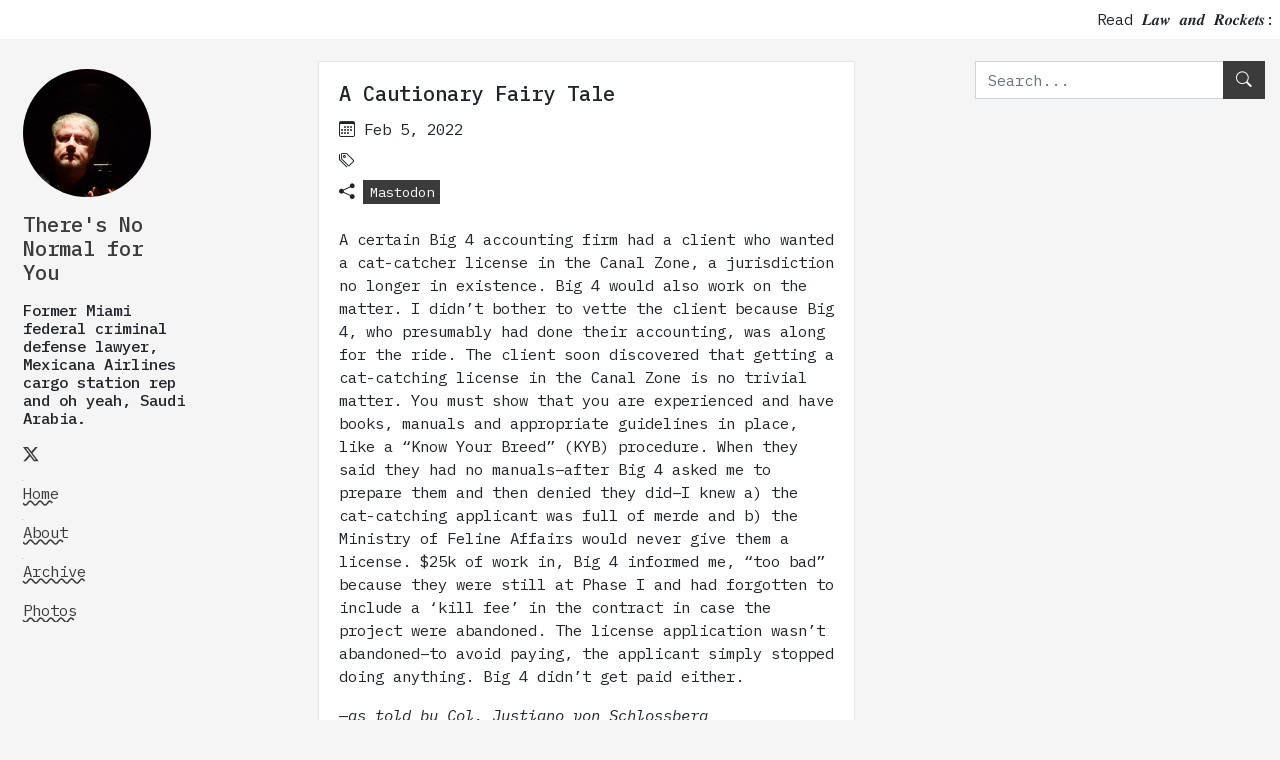

--- FILE ---
content_type: text/html; charset=utf-8
request_url: https://mu7ami.micro.blog/2022/02/04/a-cautionary-fairy.html
body_size: 14218
content:
<!DOCTYPE html>
<html lang="en">
<head>
    <meta name="viewport" content="width=device-width", initial-scale="1">
    <meta name="description" content="A certain Big 4 accounting firm had a client who wanted a cat-catcher license in the Canal Zone, a jurisdiction no longer in existence. Big 4 would also work on the matter. I didn&rsquo;t bother to vette the client because Big 4, who presumably had done their accounting, was along for the ride. The client soon discovered that getting a cat-catching license in the Canal Zone is no trivial matter. You must show that you are experienced and have books, manuals and appropriate guidelines in place, like a &ldquo;Know Your Breed&rdquo; (KYB) procedure.">
    <meta name="apple-mobile-web-app-status-bar-style" content="red">
    <meta name="theme-color" content="#3B3B3B" media="(prefers-color-scheme: light)">
    <meta name="theme-color" content="#323542" media="(prefers-color-scheme: dark)">
    
    <meta itemprop="name" content="There&#39;s No Normal for You — Former Miami federal criminal defense lawyer, Mexicana Airlines cargo station rep and oh yeah, Saudi Arabia." />
    <meta itemprop="description" content="A blog running on Micro.blog" />
    <meta itemprop="image" content="https://micro.blog/mu7ami/podcast.png" />
    <meta property="og:url" content="https://mu7ami.micro.blog/2022/02/04/a-cautionary-fairy.html" />
    <meta property="og:type" content="website" />
    <meta property="og:title" content="There&#39;s No Normal for You — Former Miami federal criminal defense lawyer, Mexicana Airlines cargo station rep and oh yeah, Saudi Arabia." />
    <meta property="og:description" content="A blog running on Micro.blog" />
    <meta property="og:image" content="https://micro.blog/mu7ami/podcast.png" />
    <meta name="twitter:card" content="summary_large_image" />
    <meta name="twitter:title" content="There&#39;s No Normal for You — Former Miami federal criminal defense lawyer, Mexicana Airlines cargo station rep and oh yeah, Saudi Arabia." />
    <meta name="twitter:description" content="A blog running on Micro.blog" />
    <meta name="twitter:image" content="https://micro.blog/mu7ami/podcast.png" />
    <title>
        
        There&#39;s No Normal for You - A Cautionary Fairy Tale
        
    </title>
    <link rel="preconnect" href="https://fonts.googleapis.com">
    <link rel="preconnect" href="https://fonts.gstatic.com" crossorigin>
    <link href="https://fonts.googleapis.com/css2?family=IBM+Plex+Mono:ital,wght@0,100;0,200;0,300;0,400;0,500;0,600;0,700;1,100;1,200;1,300;1,400;1,500;1,600;1,700&display=swap" rel="stylesheet">
    <link rel="shortcut icon" href="https://micro.blog/mu7ami/favicon.png" type="image/x-icon" />
    <link rel="apple-touch-icon" sizes="180x180" href="https://micro.blog/mu7ami/podcast.png">
    <link rel="icon" type="image/png" sizes="32x32" href="https://cdn.micro.blog/mu7ami/avatar.jpg">
    <link rel="icon" type="image/png" sizes="16x16" href="https://micro.blog/mu7ami/favicon.png">
    <link rel="me" href="https://micro.blog/mu7ami" />
  
    <link rel="me" href="https://twitter.com/@al_mu7ami" />
  
  
  
  <link rel="authorization_endpoint" href="https://micro.blog/indieauth/auth" />
  <link rel="token_endpoint" href="https://micro.blog/indieauth/token" />
  <link rel="micropub" href="https://micro.blog/micropub" />
  <link rel="microsub" href="https://micro.blog/microsub" />
  <link rel="webmention" href="https://micro.blog/webmention" />
  <link rel="subscribe" href="https://micro.blog/users/follow" />
  <link id="light" rel="stylesheet" href="/css/bootstrap-light.css">
  <link id="dark" rel="stylesheet" href="/css/bootstrap-dark.css" media="(prefers-color-scheme: dark)">
  <link rel="stylesheet" href="/css/style.css">
  <link rel="stylesheet" href="/css/hamburgers.css">
  <link rel="stylesheet" href="/css/loader.css">
  <link rel="stylesheet" href="/css/photoswipe.css">
  
  
  
  
  <link rel="alternate" href="https://mu7ami.micro.blog/feed.xml" type="application/rss+xml" title="There&#39;s No Normal for You">
  <link rel="alternate" href="https://mu7ami.micro.blog/feed.json" type="application/json" title="There&#39;s No Normal for You">




<link rel="me" href="https://micro.blog/mu7ami">


  <link rel="me" href="https://twitter.com/@al_mu7ami">






<link rel="shortcut icon" href="https://micro.blog/mu7ami/favicon.png" type="image/x-icon">
<link rel="EditURI" type="application/rsd+xml" href="https://mu7ami.micro.blog/rsd.xml">
<link rel="authorization_endpoint" href="https://micro.blog/indieauth/auth">
<link rel="token_endpoint" href="https://micro.blog/indieauth/token">
<link rel="subscribe" href="https://micro.blog/users/follow">
<link rel="webmention" href="https://micro.blog/webmention">
<link rel="micropub" href="https://micro.blog/micropub">
<link rel="microsub" href="https://micro.blog/microsub">

<link rel="stylesheet" href="/custom.css?1766325134">





</head>

<body>
  <marquee class="bg-marquee p-2" onmouseover="this.stop();" onmouseout="this.start();" direction="left">
    Read 𝑳𝒂𝒘 𝒂𝒏𝒅 𝑹𝒐𝒄𝒌𝒆𝒕𝒔: 𝑨𝒏 𝑨𝒎𝒆𝒓𝒊𝒄𝒂𝒏 𝑳𝒂𝒘𝒚𝒆𝒓 𝒊𝒏 𝒊𝒓𝒂𝒒. Or, read about a strange proffer, a secret intelligence network and more in 𝑻𝒉𝒆 𝑯𝒐𝒕𝒆𝒍 𝑨𝒓𝒃𝒆𝒛
  </marquee>
  
  
  <div class="container-fluid-lg container-xl">
    <div class="row">
      <div class="d-none d-md-block col-md-3 col-xl-2 sticky-sidebar pt-3" id="sidebar">
        <div class="sticky-sidebar">
          <div class="d-flex p-2">
    <img src="https://cdn.micro.blog/mu7ami/avatar.jpg" alt="Michael OKane" width="128" height="128" class="rounded-circle">
</div>

<div class="d-flex p-2">
    <a class="no-under" href="/">
        <h1 class="card-title mb-0">There&#39;s No Normal for You</h1>
    </a>
</div><div class="p-2">
    <h2 class="mb-0">Former Miami federal criminal defense lawyer, Mexicana Airlines cargo station rep and oh yeah, Saudi Arabia.</h2>
</div><div class="p-2 d-flex justify-content-start flex-wrap social-icons">
     

 

 

 

 

 

 

 

 
<a class="icon-link" href="https://x.com/@al_mu7ami" target="_blank">
  <i class="bi bi-twitter-x"></i>
</a>
  



</div>

<div class="pt-2">
    
    <li class="px-2 mb-3 list-unstyled">
        <a class="" href="/">Home</a>
    </li>
    
    <li class="px-2 mb-3 list-unstyled">
        
        <a class="" href="/about/">About</a>
        
    </li>
    
    <li class="px-2 mb-3 list-unstyled">
        
        <a class="" href="/archive/">Archive</a>
        
    </li>
    
    <li class="px-2 mb-3 list-unstyled">
        
        <a class="" href="/photos/">Photos</a>
        
    </li>
    
</div>
    
        </div>
      </div>
      <div class="col pt-3" id="content">
        <div class="d-block d-md-none mb-4">
          <div class="d-flex justify-content-between py-2">
    <div>
        <img src="https://cdn.micro.blog/mu7ami/avatar.jpg" alt="Michael OKane" width="128" height="128" class="rounded-circle">
    </div>
    <div>
        <button id="hamburger" class="hamburger hamburger--spring" type="button" data-bs-toggle="collapse" data-bs-target="#navCollapse" aria-expanded="false" aria-controls="navCollapse">
            <span class="hamburger-box">
              <span class="hamburger-inner"></span>
            </span>
          </button>
    </div>
</div>

<div class="d-flex py-2">
    <a class="no-under" href="/">
        <h1 class="card-title mb-0">There&#39;s No Normal for You</h1>
    </a>
</div><div class="py-2">
    <h2 class="mb-0">Former Miami federal criminal defense lawyer, Mexicana Airlines cargo station rep and oh yeah, Saudi Arabia.</h2>
</div><div class="py-2 mb-2 d-flex justify-content-start flex-wrap social-icons">
     

 

 

 

 

 

 

 

 
<a class="icon-link" href="https://x.com/@al_mu7ami" target="_blank">
  <i class="bi bi-twitter-x"></i>
</a>
  



</div>

<div class="collapse" id="navCollapse">
    
    <li class="px-2 mb-3 list-unstyled">
        <a class="" href="/">Home</a>
    </li>
    
    <li class="px-2 mb-3 list-unstyled">
        
        <a class="" href="/about/">About</a>
        
    </li>
    
    <li class="px-2 mb-3 list-unstyled">
        
        <a class="" href="/archive/">Archive</a>
        
    </li>
    
    <li class="px-2 mb-3 list-unstyled">
        
        <a class="" href="/photos/">Photos</a>
        
    </li>
    
    <div class="px-2">
        <div class="search_bar" data-search-id="mobile">
  <form class="input-group" onsubmit="return false;">
      <input type="text" class="form-control" name="q" id="mobile_input_search" placeholder="Search..."
          onchange="submitSearch('mobile', this.value.toLowerCase());" aria-label="search" aria-describedby="button-addon2">
      <div class="input-group-append">
          <button class="btn btn-primary" type="button" id="button-addon2" onclick="submitSearch('mobile', this.value.toLowerCase());">
              <i class="bi bi-search"></i>
          </button>
      </div>
  </form>
</div>

<div id="mobile_parent_results" class="position-absolute start-0"
  style="display: none; background-color: white; border: 1px solid #ced4da; border-top: none; border-radius: 0 0 0.5rem 0.5rem; width: 100%; z-index:1000;">
  <div class="list-group list-group-flush" id="mobile_list_results">

  </div>
</div>
    </div>
    
</div>


        </div>
        
        
        <div id="lightbox">
          <div id="lightbox-container" class="lightbox-container">
            <button id="prev-btn" class="btn btn-primary">
              <i class="fa-solid fa-arrow-left"></i>
            </button>
            <img id="lightbox-image" src="#" alt="">
            <button id="next-btn" class="btn btn-primary">
              <i class="fa-solid fa-arrow-right"></i>
            </button>
          </div>
        </div>
        
<div class="card mb-2 perma">
  <div class="card-body">
    
    <h1 class="card-title">A Cautionary Fairy Tale</h1>
    
    <div class="mb-4">
      <p class="post-meta mb-2">
        <i class="bi bi-calendar3"></i>
        <time class="dt-published" datetime=" 2022-02-05 00:08:42 &#43;0700">Feb 5, 2022</time>
      </p>
      
      <div class="d-flex align-items-center single-categories mb-2">
        <div class="mr-2">
          <i class="bi bi-tags"></i>
        </div>
        
        <div class="d-flex flex-wrap">
          
        </div>
      </div>
      
      
      <div class="d-flex align-items-center single-categories mb-2">
        <div class="mr-2">
          <i class="bi bi-share-fill"></i>
        </div>
        <div class="d-flex flex-wrap">
          
          
          <a href="https://mastodon.social/@mokane/107740825458625652" target="_blank" class="btn btn-primary btn-sm btn-xs no-under">
            Mastodon
          </a>
          
          
          
          
        </div>
      </div>
      
      
    </div>
    <div class="single-post-content" id="my-gallery">
      <p>A certain Big 4 accounting firm had a client who wanted a cat-catcher license in the Canal Zone, a jurisdiction no longer in existence. Big 4 would also work on the matter. I didn&rsquo;t bother to vette the client because Big 4, who presumably had done their accounting, was along for the ride. The client soon discovered that getting a cat-catching license in the Canal Zone is no trivial matter. You must show that you are experienced and have books, manuals and appropriate guidelines in place, like a &ldquo;Know Your Breed&rdquo; (KYB) procedure. When they said they had no manuals&ndash;after Big 4 asked me to prepare them and then denied they did&ndash;I knew a) the cat-catching applicant was full of merde and b) the Ministry of Feline Affairs would never give them a license. $25k of work in, Big 4 informed me, &ldquo;too bad&rdquo; because they were still at Phase I and had forgotten to include a &lsquo;kill fee&rsquo; in the contract in case the project were abandoned. The license application wasn’t abandoned&ndash;to avoid paying, the applicant simply stopped doing anything. Big 4 didn’t get paid either.</p>
<p>—<em>as told by Col. Justiano von Schlossberg</em></p>

    </div>
    
  </div>
</div>

  

      </div>
      <div class="col-3 d-none d-xl-block sticky-sidebar pt-3" id="meta">
        <div class="sticky-sidebar">
          
<div class="search_bar" data-search-id="sidemeta">
  <form class="input-group" onsubmit="return false;">
      <input type="text" class="form-control" name="q" id="sidemeta_input_search" placeholder="Search..."
          onchange="submitSearch('sidemeta', this.value.toLowerCase());" aria-label="search" aria-describedby="button-addon2">
      <div class="input-group-append">
          <button class="btn btn-primary" type="button" id="button-addon2" onclick="submitSearch('sidemeta', this.value.toLowerCase());">
              <i class="bi bi-search"></i>
          </button>
      </div>
  </form>
</div>

<div id="sidemeta_parent_results" class="position-absolute start-0"
  style="display: none; background-color: white; border: 1px solid #ced4da; border-top: none; border-radius: 0 0 0.5rem 0.5rem; width: 100%; z-index:1000;">
  <div class="list-group list-group-flush" id="sidemeta_list_results">

  </div>
</div>







        </div>
      </div>
    </div>
  </div>
  
  <script src="https://unpkg.com/imagesloaded@5.0.0/imagesloaded.pkgd.min.js"></script>
  <script src="https://unpkg.com/masonry-layout@4/dist/masonry.pkgd.min.js"></script>
  
  <link rel="stylesheet" href="https://cdn.jsdelivr.net/npm/bootstrap-icons@1.13.1/font/bootstrap-icons.min.css">
  <script src="https://cdn.jsdelivr.net/npm/@popperjs/core@2.11.8/dist/umd/popper.min.js"
    integrity="sha384-I7E8VVD/ismYTF4hNIPjVp/Zjvgyol6VFvRkX/vR+Vc4jQkC+hVqc2pM8ODewa9r"
    crossorigin="anonymous"></script>
  <script src="https://cdn.jsdelivr.net/npm/bootstrap@5.3.3/dist/js/bootstrap.bundle.min.js"
    integrity="sha384-YvpcrYf0tY3lHB60NNkmXc5s9fDVZLESaAA55NDzOxhy9GkcIdslK1eN7N6jIeHz"
    crossorigin="anonymous"></script>
    
  <script src="/js/search.js"></script>
  <script src="/js/archive.js"></script>
  <script src="/js/hamburger.js"></script>
  <script src="/js/lightbox.js"></script>
  <script src="/js/masonry.js"></script>
</body>

</html>

--- FILE ---
content_type: text/css; charset=utf-8
request_url: https://mu7ami.micro.blog/css/style.css
body_size: 7764
content:
/* Homepage */
.social-icons .icon-link:not(:last-child) {
  margin-right: 0.5rem;
}

.home-active {
  font-weight: bold !important;
}

.sticky-sidebar {
  position: sticky;
  top: 3rem;
  z-index: 1000;
}

.bg-marquee {
  background-color: white;
}

@media (prefers-color-scheme: dark) {
  .bg-marquee {
    background-color: rgb(50, 53, 66);
  }
}

.post-content img {
  display: none !important;
}

video {
  max-width: 100% !important;
  height: auto !important;
}

.single-post-content video {
  max-width: 100% !important;
  height: auto !important;
}

.single-post-content img {
  width: 100% !important;
  height: 100% !important;
  margin-bottom: 0.5rem;
}

.mb-2.d-flex.flex-wrap>h4:not(:last-child) {
  margin-right: 0.5rem;
}

.mb-2.d-flex.flex-wrap>h1:not(:last-child) {
  margin-right: 0.5rem;
}

@media (min-width: 1200px) {
  .post-list {
    max-width: 75%;
    margin-left: auto;
    margin-right: auto;
  }
}

.btn-xs {
  padding: 0.05rem 0.35rem !important;
}

/* custom SVG icon handling */
.icon-svg {
  width: 1.35em; 
  height: 1.35em;
  fill: currentColor;
  vertical-align: middle; 
  position: relative;
  top: -0.1em; 
}

.post-meta-container {
  display: flex;
  justify-content: space-between;
  align-items: center;
}

.post-meta-container .u-url {
  margin-right: auto; /* Pushes the first item to the left */
}

/* links */
.no-under {
  text-decoration: none;
  text-decoration-line: none !important;
  text-underline-offset: unset;
}

.no-under:hover {
  text-decoration: none;
  text-decoration-line: none !important;
  text-underline-offset: unset;
}

/* search */
.search-result:hover {
  text-decoration-line: underline;
  text-decoration-style: wavy;
  text-underline-offset: 0.3rem;
}

a {
  text-decoration-line: underline ;
  text-decoration-style: wavy !important;
  text-underline-offset: 0.3rem !important; 
}


/* timeline */
@mixin tablet-and-up {
  @media screen and (min-width: 769px) {
    @content;
  }
}

@mixin mobile-and-up {
  @media screen and (min-width: 601px) {
    @content;
  }
}

@mixin tablet-and-down {
  @media screen and (max-width: 768px) {
    @content;
  }
}

@mixin mobile-only {
  @media screen and (max-width: 600px) {
    @content;
  }
}

.sessions {
  border-radius: 12px;
  position: relative;
}

li.timeline-line {
  padding-bottom: 1.5rem;
  border-left: 1px solid #24465a;
  position: relative;
  padding-left: 20px;
  margin-left: 10px;

  &:last-child {
    border: 0px;
    padding-bottom: 0;
  }

  &:before {
    content: '';
    width: 15px;
    height: 15px;
    background: white;
    border: 1px solid #24465a;
    box-shadow: 3px 3px 0px #24465a;
    box-shadow: 3px 3px 0px #24465a;
    border-radius: 50%;
    position: absolute;
    left: -10px;
    top: 0px;
  }
}

.time {
  font-weight: 500;

  @include mobile-and-up {
    font-size: .9rem;
  }

  @include mobile-only {
    margin-bottom: .3rem;
    font-size: 0.85rem;
  }

}

p.timeline-text {
  line-height: 1.5;
  margin-top: 0.4rem;

  @include mobile-only {
    font-size: .9rem;
  }
}

blockquote {
  margin-bottom: 1rem;
  font-size: 1.25rem;
  border-left: 3px solid;
}

blockquote p {
  margin-left: 0.5rem;
}

/* lightbox */
#lightbox {
  display: none;
  position: fixed;
  top: 0;
  left: 0;
  width: 100%;
  height: 100%;
  background-color: rgba(0, 0, 0, 0.7);
  z-index: 9999;
}

.lightbox-container {
  display: flex;
  justify-content: space-evenly;
  align-items: center;
  height: 100%;
  width: 100%;
}

.lightbox-container img {
  max-width: 90%;
  max-height: 90%;
}

.lightbox-container img:hover {
  cursor: pointer;
}

.grid-item {
  width: 48%;
  margin-bottom: 10px;
}

/* permalink page */
@media (min-width: 1200px) {
  .perma {
    max-width: 75%;
    margin-left: auto;
    margin-right: auto;
  }

  .microblog_conversation {
    max-width: 75%;
    margin-left: auto;
    margin-right: auto;
  }
}

.microblog_conversation {
  position: relative;
  display: flex;
  flex-direction: column;
  min-width: 0;
  word-wrap: break-word;
  background-color: #fff;
  background-clip: border-box;
  border: 1px solid rgba(0, 0, 0, 0.125);
  border-radius: 0.25rem;
  padding: 1.25rem;
  margin-bottom: 3rem;
}

@media (prefers-color-scheme: dark) {
  .microblog_conversation {
    background-color: rgb(50, 53, 66);
  }
}

.microblog_conversation>*:not(:first-child) {
  margin-top: 1rem;
  border-top: 1px solid rgba(0, 0, 0, 0.1);
  padding-top: 1rem;
}

.microblog_user {
  display: flex;
  align-items: center;
}

.microblog_avatar {
  border-radius: 50%;
  margin-right: 0.5rem;
}

.microblog_text {
  padding-top: 0.5rem;
  padding-bottom: 0.5rem;
}

.microblog_text p {
  margin-bottom: 0 !important;
}

.microblog_reply_textarea textarea {
  width: 100%;
}

.microblog_reply_button {
  margin-bottom: 0 !important;
}

.microblog_reply_button input {
  display: inline-block;
  font-weight: 400;
  color: #fff;
  background-color: #3b3b3b;
  border-color: #3b3b3b;
  text-align: center;
  vertical-align: middle;
  user-select: none;
  border: 1px solid transparent;
  padding: 0.375rem 0.75rem;
  font-size: 1rem;
  line-height: 1.5;
  border-radius: 0;
  transition: color 0.15s ease-in-out, background-color 0.15s ease-in-out, border-color 0.15s ease-in-out, box-shadow 0.15s ease-in-out;
}

.microblog_reply_button input:hover {
  color: #fff;
  background-color: #282828;
  border-color: #222222;
}

.carousel-item {
  height: 10rem;
  background-color: grey;
}

.album-info {
  display: flex;
  align-items: center;
}

.album-art {
  max-width: 100px;
  height: auto;
  /* margin-right: 10px; */
}

.book-art {
  max-width: 100px;
  min-width: 100px;
  height: 100px;
  object-fit: cover;
  object-position: top;
}

.spinner-overlay {
  position: absolute;
  top: 0;
  left: 0;
  width: 100%;
  height: 100%;
  display: flex;
  justify-content: center;
  align-items: center;
  background-color: rgba(255, 255, 255, 0.8);
  z-index: 1;
}

@media (prefers-color-scheme: dark) {
  .spinner-overlay {
    position: absolute;
    top: 0;
    left: 0;
    width: 100%;
    height: 100%;
    display: flex;
    justify-content: center;
    align-items: center;
    background-color: rgba(50, 53, 66, 0.8);
    z-index: 1;
  }
}

.spinner {
  width: 40px;
  height: 40px;
  border: 4px solid rgba(0, 0, 0, 0.1);
  border-radius: 50%;
  border-top-color: grey;
  animation: spin 1s linear infinite;
}

@keyframes spin {
  0% {
    transform: rotate(0deg);
  }

  100% {
    transform: rotate(360deg);
  }
}

.card-img {
  height: 9rem;
  object-fit: cover;
}

.card-img-overlay {
  display: flex;
  justify-content: center;
  background-color: rgba(255, 255, 255, 0.6);
}

@media (prefers-color-scheme: dark) {
  .card-img-overlay {
    display: flex;
    background-color: rgba(50, 53, 66, 0.7);
  }
}

.card-img-album-info {
  align-self: center;
}

.archive_categories .d-flex.flex-wrap, .archive_years .d-flex.flex-wrap {
  row-gap: 0.75rem; 
  column-gap: 0.75rem;
}

.single-categories .d-flex.flex-wrap {
  row-gap: 0.25rem; 
  column-gap: 0.25rem;
}

/* bookshelf plugin helpers */
ul.bookshelf.bookshelf--variant-grid {
  display: flex !important;
  flex-wrap: wrap !important;
  gap: 1rem !important;
  justify-content: stretch !important;
  width: 100% !important;
  padding: 0 !important;
  margin: 0 !important;
  list-style: none !important;
}

ul.bookshelf.bookshelf--variant-grid > li {
  flex: 1 1 8rem !important;
  max-width: 12rem !important;
  min-width: 5rem !important;
  box-sizing: border-box !important;
  margin: 0 !important;
}

.bookshelf--variant-grid .bookshelf__item {
  flex: 1 1 8rem !important; 
  max-width: 12rem !important; 
  min-width: 5rem !important;  
  box-sizing: border-box !important;
  margin: 0 !important;
}

.bookshelf--variant-grid .bookshelf__cover {
  width: 100% !important;
  aspect-ratio: 4/6 !important;
  object-fit: cover !important;
}

.bookshelf--variant-list .bookshelf__item {
  align-items: center;
}

.bookshelf--variant-list .bookshelf__meta {
  margin-left: 0.5rem;
}

--- FILE ---
content_type: text/css; charset=utf-8
request_url: https://mu7ami.micro.blog/css/photoswipe.css
body_size: 7800
content:
/*! PhotoSwipe main CSS by Dmytro Semenov | photoswipe.com */

.pswp {
    --pswp-bg: #000;
    --pswp-placeholder-bg: #222;
    
  
    --pswp-root-z-index: 100000;
    
    --pswp-preloader-color: rgba(79, 79, 79, 0.4);
    --pswp-preloader-color-secondary: rgba(255, 255, 255, 0.9);
    
    /* defined via js:
    --pswp-transition-duration: 333ms; */
    
    --pswp-icon-color: #fff;
    --pswp-icon-color-secondary: #4f4f4f;
    --pswp-icon-stroke-color: #4f4f4f;
    --pswp-icon-stroke-width: 2px;
  
    --pswp-error-text-color: var(--pswp-icon-color);
  }
  
  
  /*
      Styles for basic PhotoSwipe (pswp) functionality (sliding area, open/close transitions)
  */
  
  .pswp {
      position: fixed;
      z-index: var(--pswp-root-z-index);
      display: none;
      touch-action: none;
      outline: 0;
      opacity: 0.003;
      contain: layout style size;
      -webkit-tap-highlight-color: rgba(0, 0, 0, 0);
  }
  
  /* Prevents focus outline on the root element,
    (it may be focused initially) */
  .pswp:focus {
    outline: 0;
  }
  
  .pswp * {
    box-sizing: border-box;
  }
  
  .pswp img {
    max-width: none;
  }
  
  .pswp--open {
      display: block;
  }
  
  .pswp,
  .pswp__bg {
      transform: translateZ(0);
      will-change: opacity;
  }
  
  .pswp__bg {
    opacity: 0.005;
      background: var(--pswp-bg);
  }
  
  .pswp,
  .pswp__scroll-wrap {
      overflow: hidden;
  }
  
  .pswp,
  .pswp__scroll-wrap,
  .pswp__bg,
  .pswp__container,
  .pswp__item,
  .pswp__content,
  .pswp__img,
  .pswp__zoom-wrap {
      position: absolute;
      top: 0;
      left: 0;
      width: 100%;
      height: 100%;
  }
  
  .pswp {
      position: fixed;
  }
  
  .pswp__img,
  .pswp__zoom-wrap {
      width: auto;
      height: auto;
  }
  
  .pswp--click-to-zoom.pswp--zoom-allowed .pswp__img {
      cursor: -webkit-zoom-in;
      cursor: -moz-zoom-in;
      cursor: zoom-in;
  }
  
  .pswp--click-to-zoom.pswp--zoomed-in .pswp__img {
      cursor: move;
      cursor: -webkit-grab;
      cursor: -moz-grab;
      cursor: grab;
  }
  
  .pswp--click-to-zoom.pswp--zoomed-in .pswp__img:active {
    cursor: -webkit-grabbing;
    cursor: -moz-grabbing;
    cursor: grabbing;
  }
  
  /* :active to override grabbing cursor */
  .pswp--no-mouse-drag.pswp--zoomed-in .pswp__img,
  .pswp--no-mouse-drag.pswp--zoomed-in .pswp__img:active,
  .pswp__img {
      cursor: -webkit-zoom-out;
      cursor: -moz-zoom-out;
      cursor: zoom-out;
  }
  
  
  /* Prevent selection and tap highlights */
  .pswp__container,
  .pswp__img,
  .pswp__button,
  .pswp__counter {
      -webkit-user-select: none;
      -moz-user-select: none;
      -ms-user-select: none;
      user-select: none;
  }
  
  .pswp__item {
      /* z-index for fade transition */
      z-index: 1;
      overflow: hidden;
  }
  
  .pswp__hidden {
      display: none !important;
  }
  
  /* Allow to click through pswp__content element, but not its children */
  .pswp__content {
    pointer-events: none;
  }
  .pswp__content > * {
    pointer-events: auto;
  }
  
  
  /*
  
    PhotoSwipe UI
  
  */
  
  /*
      Error message appears when image is not loaded
      (JS option errorMsg controls markup)
  */
  .pswp__error-msg-container {
    display: grid;
  }
  .pswp__error-msg {
      margin: auto;
      font-size: 1em;
      line-height: 1;
      color: var(--pswp-error-text-color);
  }
  
  /*
  class pswp__hide-on-close is applied to elements that
  should hide (for example fade out) when PhotoSwipe is closed
  and show (for example fade in) when PhotoSwipe is opened
   */
  .pswp .pswp__hide-on-close {
      opacity: 0.005;
      will-change: opacity;
      transition: opacity var(--pswp-transition-duration) cubic-bezier(0.4, 0, 0.22, 1);
      z-index: 10; /* always overlap slide content */
      pointer-events: none; /* hidden elements should not be clickable */
  }
  
  /* class pswp--ui-visible is added when opening or closing transition starts */
  .pswp--ui-visible .pswp__hide-on-close {
      opacity: 1;
      pointer-events: auto;
  }
  
  /* <button> styles, including css reset */
  .pswp__button {
      position: relative;
      display: block;
      width: 50px;
      height: 60px;
      padding: 0;
      margin: 0;
      overflow: hidden;
      cursor: pointer;
      background: none;
      border: 0;
      box-shadow: none;
      opacity: 0.85;
      -webkit-appearance: none;
      -webkit-touch-callout: none;
  }
  
  .pswp__button:hover,
  .pswp__button:active,
  .pswp__button:focus {
    transition: none;
    padding: 0;
    background: none;
    border: 0;
    box-shadow: none;
    opacity: 1;
  }
  
  .pswp__button:disabled {
    opacity: 0.3;
    cursor: auto;
  }
  
  .pswp__icn {
    fill: var(--pswp-icon-color);
    color: var(--pswp-icon-color-secondary);
  }
  
  .pswp__icn {
    position: absolute;
    top: 14px;
    left: 9px;
    width: 32px;
    height: 32px;
    overflow: hidden;
    pointer-events: none;
  }
  
  .pswp__icn-shadow {
    stroke: var(--pswp-icon-stroke-color);
    stroke-width: var(--pswp-icon-stroke-width);
    fill: none;
  }
  
  .pswp__icn:focus {
      outline: 0;
  }
  
  /*
      div element that matches size of large image,
      large image loads on top of it,
      used when msrc is not provided
  */
  div.pswp__img--placeholder,
  .pswp__img--with-bg {
      background: var(--pswp-placeholder-bg);
  }
  
  .pswp__top-bar {
      position: absolute;
      left: 0;
      top: 0;
      width: 100%;
      height: 60px;
      display: flex;
    flex-direction: row;
    justify-content: flex-end;
      z-index: 10;
  
      /* allow events to pass through top bar itself */
      pointer-events: none !important;
  }
  .pswp__top-bar > * {
    pointer-events: auto;
    /* this makes transition significantly more smooth,
       even though inner elements are not animated */
    will-change: opacity;
  }
  
  
  /*
  
    Close button
  
  */
  .pswp__button--close {
    margin-right: 6px;
  }
  
  
  /*
  
    Arrow buttons
  
  */
  .pswp__button--arrow {
    position: absolute;
    top: 0;
    width: 75px;
    height: 100px;
    top: 50%;
    margin-top: -50px;
  }
  
  .pswp__button--arrow:disabled {
    display: none;
    cursor: default;
  }
  
  .pswp__button--arrow .pswp__icn {
    top: 50%;
    margin-top: -30px;
    width: 60px;
    height: 60px;
    background: none;
    border-radius: 0;
  }
  
  .pswp--one-slide .pswp__button--arrow {
    display: none;
  }
  
  /* hide arrows on touch screens */
  .pswp--touch .pswp__button--arrow {
    visibility: hidden;
  }
  
  /* show arrows only after mouse was used */
  .pswp--has_mouse .pswp__button--arrow {
    visibility: visible;
  }
  
  .pswp__button--arrow--prev {
    right: auto;
    left: 0px;
  }
  
  .pswp__button--arrow--next {
    right: 0px;
  }
  .pswp__button--arrow--next .pswp__icn {
    left: auto;
    right: 14px;
    /* flip horizontally */
    transform: scale(-1, 1);
  }
  
  /*
  
    Zoom button
  
  */
  .pswp__button--zoom {
    display: none;
  }
  
  .pswp--zoom-allowed .pswp__button--zoom {
    display: block;
  }
  
  /* "+" => "-" */
  .pswp--zoomed-in .pswp__zoom-icn-bar-v {
    display: none;
  }
  
  
  /*
  
    Loading indicator
  
  */
  .pswp__preloader {
    position: relative;
    overflow: hidden;
    width: 50px;
    height: 60px;
    margin-right: auto;
  }
  
  .pswp__preloader .pswp__icn {
    opacity: 0;
    transition: opacity 0.2s linear;
    animation: pswp-clockwise 600ms linear infinite;
  }
  
  .pswp__preloader--active .pswp__icn {
    opacity: 0.85;
  }
  
  @keyframes pswp-clockwise {
    0% { transform: rotate(0deg); }
    100% { transform: rotate(360deg); }
  }
  
  
  /*
  
    "1 of 10" counter
  
  */
  .pswp__counter {
    height: 30px;
    margin: 15px 0 0 20px;
    font-size: 14px;
    line-height: 30px;
    color: var(--pswp-icon-color);
    text-shadow: 1px 1px 3px var(--pswp-icon-color-secondary);
    opacity: 0.85;
  }
  
  .pswp--one-slide .pswp__counter {
    display: none;
  }

--- FILE ---
content_type: text/javascript; charset=utf-8
request_url: https://mu7ami.micro.blog/js/search.js
body_size: 5780
content:
// search.js
// from https://github.com/microdotblog/plugin-search-page
// amended for use with Microwave theme
// MIT License

// Copyright (c) 2020 Micro.blog

// Permission is hereby granted, free of charge, to any person obtaining a copy
// of this software and associated documentation files (the "Software"), to deal
// in the Software without restriction, including without limitation the rights
// to use, copy, modify, merge, publish, distribute, sublicense, and/or sell
// copies of the Software, and to permit persons to whom the Software is
// furnished to do so, subject to the following conditions:

// The above copyright notice and this permission notice shall be included in all
// copies or substantial portions of the Software.

// THE SOFTWARE IS PROVIDED "AS IS", WITHOUT WARRANTY OF ANY KIND, EXPRESS OR
// IMPLIED, INCLUDING BUT NOT LIMITED TO THE WARRANTIES OF MERCHANTABILITY,
// FITNESS FOR A PARTICULAR PURPOSE AND NONINFRINGEMENT. IN NO EVENT SHALL THE
// AUTHORS OR COPYRIGHT HOLDERS BE LIABLE FOR ANY CLAIM, DAMAGES OR OTHER
// LIABILITY, WHETHER IN AN ACTION OF CONTRACT, TORT OR OTHERWISE, ARISING FROM,
// OUT OF OR IN CONNECTION WITH THE SOFTWARE OR THE USE OR OTHER DEALINGS IN THE
// SOFTWARE.

let archiveResults = {};

function runSearch(id, q) {
    var results_parent = document.getElementById(`${id}_parent_results`);
    var results_node = document.getElementById(`${id}_list_results`);
    console.log(results_node)
    results_node.innerHTML = "";
    if (q.length > 0) {
        var count = 0; 
        for (var i = 0; i < archiveResults.items.length; i++) {
            var item = archiveResults.items[i];
            var title_lower = item.title.toLowerCase();
            var text_lower = item.content_text.toLowerCase();
            if (title_lower.includes(q) || text_lower.includes(q)) {
                var link_node = document.createElement("a");
                link_node.className = "list-group-item list-group-item-action search-result";
                link_node.href = item.url;
                
                var date_s = new Date(Date.parse(item.date_published)).toISOString().substr(0, 10);
                var title = item.title.length > 0 ? item.title : "Untitled";
                var content = item.content_text.length > 200 ? item.content_text.substr(0, 200) + "..." : item.content_text;
                
                link_node.innerHTML = date_s + ": <b>" + title + "</b> - " + content;
                
                results_node.appendChild(link_node);
                
                count++; 
                
                // Break out of the loop if the desired number of results (5) is reached
                if (count >= 5) {
                    break;
                }
            }
        }
        results_parent.style.display = "block";
    } 
}

function submitSearch(id, q) {
	runSearch(id, q);
	
	const url = new URL(window.location.href);
	url.searchParams.set("q", q);
	history.pushState({}, "", url);
}

function clearQuery() {
    // Remove the query parameter 'q' from the URL
    var urlParams = new URLSearchParams(window.location.search);
    urlParams.delete('q');

    // Check if there are any remaining parameters
    if (urlParams.toString() === '') {
        // If no remaining parameters, remove the '?'
        var newUrl = window.location.pathname;
    } else {
        var newUrl = window.location.pathname + '?' + urlParams.toString();
    }
    window.history.replaceState({}, document.title, newUrl);
}

document.body.addEventListener('click', function(event) {
    var inputSearch = document.getElementById('sidemeta_input_search');
    var searchResults = document.getElementById('sidemeta_parent_results');
    var mobileInputSearch = document.getElementById('mobile_input_search');
    var mobileSearchResults = document.getElementById('mobile_parent_results');
    var midInputSearch = document.getElementById('mid_input_search');
    var midSearchResults = document.getElementById('mid_parent_results');
    if (!searchResults.contains(event.target)) {
        searchResults.style.display = 'none';
        inputSearch.value = '';
        clearQuery();
    }
    if (!mobileSearchResults.contains(event.target)) {
        mobileSearchResults.style.display = 'none';
        mobileInputSearch.value = '';
        clearQuery();
    }
    if (!midSearchResults.contains(event.target)) {
        midSearchResults.style.display = 'none';
        midInputSearch.value = '';
        clearQuery();
    }
});

function setupEscapeListener(inputId, resultsId) {
    var input = document.getElementById(inputId);
    var results = document.getElementById(resultsId);

    if (input && results) {
        input.addEventListener("keydown", function(event) {
            if (event.key === "Escape") {
                results.style.display = "none";
                input.value = "";
                clearQuery();
            }
        });
    }
}

document.addEventListener("DOMContentLoaded", function() {
    setupEscapeListener("sidemeta_input_search", "sidemeta_parent_results");
    setupEscapeListener("mobile_input_search", "mobile_parent_results");
    setupEscapeListener("mid_input_search", "mid_parent_results");
});

document.addEventListener("DOMContentLoaded", function() {
    fetch("/archive/index.json").then(response => response.json()).then(data => {
        archiveResults = data;

        const url = window.location.href;
        const params = new URLSearchParams(new URL(url).search);
        const q = params.get("q");
        if (q && (q.length > 0)) {
            var searchBars = document.querySelectorAll('[data-search-id]');

            searchBars.forEach(function(searchBar) {
                var inputSearch = searchBar.querySelector('.form-control');
                var searchId = searchBar.dataset.searchId;

                if (inputSearch) {
                    inputSearch.value = q;
                    runSearch(searchId, q);
                }
            });
        }
    });
});

--- FILE ---
content_type: text/javascript; charset=utf-8
request_url: https://mu7ami.micro.blog/js/archive.js
body_size: -17
content:
window.addEventListener('DOMContentLoaded', function() {
    var hash = window.location.hash;
    if (hash) {
        var element = document.querySelector(hash);
        if (element) {
            element.scrollIntoView({ behavior: 'smooth' });
        }
    }
});

--- FILE ---
content_type: text/javascript; charset=utf-8
request_url: https://mu7ami.micro.blog/js/lightbox.js
body_size: 1669
content:
var currentImageIndex = 0;
var images = [];

// Function to open the lightbox
function openLightbox(index) {
  var lightbox = document.getElementById('lightbox');
  lightbox.style.display = 'flex';
  toggleNavButtons(images.length > 1);
  showImage(index);
}

function toggleNavButtons(visible) {
  prevBtn.style.display = visible ? 'block' : 'none';
  nextBtn.style.display = visible ? 'block' : 'none';
}

// Function to close the lightbox
function closeLightbox() {
  var lightbox = document.getElementById('lightbox');
  lightbox.style.display = 'none';
}

// Function to show a specific image
function showImage(index) {
  var lightboxImage = document.getElementById('lightbox-image');
  lightboxImage.src = images[index].src;
  currentImageIndex = index;
}

// Add click event listeners to all images
var gallery = document.getElementById('my-gallery');
if (gallery) {
  var imgs = gallery.getElementsByTagName('img');
  for (var i = 0; i < imgs.length; i++) {
    images.push({
      src: imgs[i].src,
      alt: imgs[i].alt
    });
    imgs[i].addEventListener('click', function() {
      openLightbox(Array.from(imgs).indexOf(this));
    });
  }
} 

// Add click event listeners to navigation buttons
var prevBtn = document.getElementById('prev-btn');
var nextBtn = document.getElementById('next-btn');
prevBtn.addEventListener('click', function() {
    showImage((currentImageIndex - 1 + images.length) % images.length);
});
nextBtn.addEventListener('click', function() {
    showImage((currentImageIndex + 1) % images.length);
});

// Close lightbox when clicking outside the image
var lightbox = document.getElementById('lightbox');
lightbox.addEventListener('click', function(event) {
  if (event.target === this) {
    closeLightbox();
  }
});

var lightboxContainer = document.getElementById('lightbox-container');
lightboxContainer.addEventListener('click', function(event) {
  if (event.target === this) {
    closeLightbox();
  }
});

--- FILE ---
content_type: text/javascript; charset=utf-8
request_url: https://mu7ami.micro.blog/js/hamburger.js
body_size: 66
content:
document.addEventListener("DOMContentLoaded", function() {
    var hamburger = document.getElementById("hamburger");
    var navCollapse = document.getElementById("navCollapse");

    if (hamburger && navCollapse) {
        hamburger.addEventListener("click", function() {
            hamburger.classList.toggle("is-active");
        });
    }
});

--- FILE ---
content_type: text/javascript; charset=utf-8
request_url: https://mu7ami.micro.blog/js/masonry.js
body_size: 208
content:
imagesLoaded( document.querySelector('.grid'), function( instance ) {
    console.log('all images are loaded');
    var spinner = document.getElementById("photo-spinner");
    spinner.classList.remove("d-flex");
    spinner.classList.add("d-none");
    var photogrid = document.getElementById('photo-grid');
    photogrid.style.display = 'block';
    var msnry = new Masonry('.grid', {
                  itemSelector: '.grid-item',
                  gutter: 10
              });
    
  });